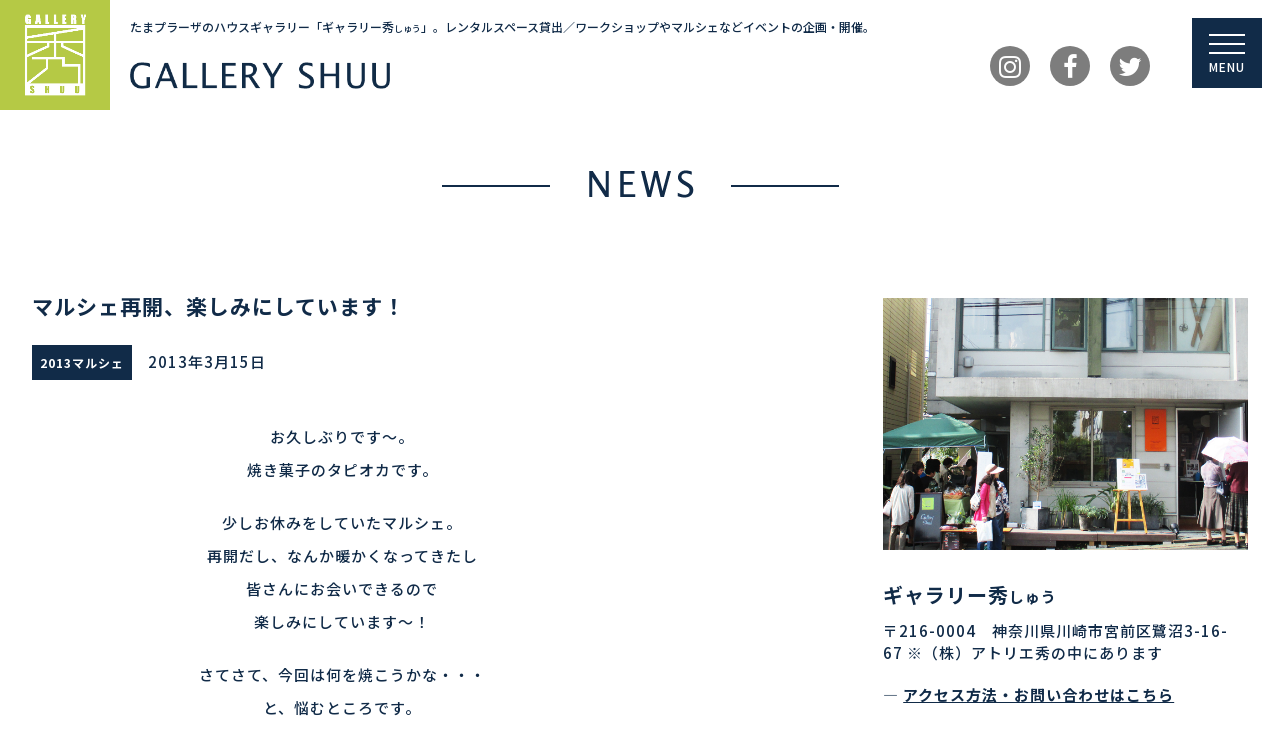

--- FILE ---
content_type: text/html; charset=UTF-8
request_url: https://gallery-shuu.com/3674/
body_size: 12316
content:
	<!DOCTYPE html>
	<!--[if !IE]>
	<html class="no-js non-ie" lang="ja"> <![endif]-->
	<!--[if IE 7 ]>
	<html class="no-js ie7" lang="ja"> <![endif]-->
	<!--[if IE 8 ]>
	<html class="no-js ie8" lang="ja"> <![endif]-->
	<!--[if IE 9 ]>
	<html class="no-js ie9" lang="ja"> <![endif]-->
	<!--[if gt IE 9]><!-->
<html class="no-js" lang="ja"> <!--<![endif]-->
	<head>
		<meta charset="UTF-8"/>
		<meta name="viewport" content="width=device-width, initial-scale=1.0">

		<link rel="profile" href="http://gmpg.org/xfn/11"/>
		<link rel="pingback" href="https://gallery-shuu.com/wp/xmlrpc.php"/>
		<link rel="shortcut icon" type="image/x-icon" href="https://gallery-shuu.com/favicon.ico" />
		<script src="https://use.typekit.net/hno1yuh.js"></script>
		<script>try{Typekit.load({ async: true });}catch(e){}</script>

		<title>マルシェ再開、楽しみにしています！ | ギャラリー秀｜たまプラーザのハウスギャラリー</title>

<!-- All In One SEO Pack 3.7.0[811,866] -->
<script type="application/ld+json" class="aioseop-schema">{"@context":"https://schema.org","@graph":[{"@type":"Organization","@id":"https://gallery-shuu.com/#organization","url":"https://gallery-shuu.com/","name":"ギャラリー秀｜たまプラーザのハウスギャラリー","sameAs":[]},{"@type":"WebSite","@id":"https://gallery-shuu.com/#website","url":"https://gallery-shuu.com/","name":"ギャラリー秀｜たまプラーザのハウスギャラリー","publisher":{"@id":"https://gallery-shuu.com/#organization"},"potentialAction":{"@type":"SearchAction","target":"https://gallery-shuu.com/?s={search_term_string}","query-input":"required name=search_term_string"}},{"@type":"WebPage","@id":"https://gallery-shuu.com/3674/#webpage","url":"https://gallery-shuu.com/3674/","inLanguage":"ja","name":"マルシェ再開、楽しみにしています！","isPartOf":{"@id":"https://gallery-shuu.com/#website"},"breadcrumb":{"@id":"https://gallery-shuu.com/3674/#breadcrumblist"},"datePublished":"2013-03-15T00:25:44+09:00","dateModified":"2013-03-15T00:25:44+09:00"},{"@type":"Article","@id":"https://gallery-shuu.com/3674/#article","isPartOf":{"@id":"https://gallery-shuu.com/3674/#webpage"},"author":{"@id":"https://gallery-shuu.com/author/gallery-shuu/#author"},"headline":"マルシェ再開、楽しみにしています！","datePublished":"2013-03-15T00:25:44+09:00","dateModified":"2013-03-15T00:25:44+09:00","commentCount":0,"mainEntityOfPage":{"@id":"https://gallery-shuu.com/3674/#webpage"},"publisher":{"@id":"https://gallery-shuu.com/#organization"},"articleSection":"2013マルシェ","image":{"@type":"ImageObject","@id":"https://gallery-shuu.com/3674/#primaryimage","url":"/wp/wp-content/uploads/image2/t02200165_0512038412457968840.jpg"}},{"@type":"Person","@id":"https://gallery-shuu.com/author/gallery-shuu/#author","name":"gallery-shuu","sameAs":[],"image":{"@type":"ImageObject","@id":"https://gallery-shuu.com/#personlogo","url":"https://secure.gravatar.com/avatar/5e61a2e2171a4ba548017819877ab3e3?s=96&d=mm&r=g","width":96,"height":96,"caption":"gallery-shuu"}},{"@type":"BreadcrumbList","@id":"https://gallery-shuu.com/3674/#breadcrumblist","itemListElement":[{"@type":"ListItem","position":1,"item":{"@type":"WebPage","@id":"https://gallery-shuu.com/","url":"https://gallery-shuu.com/","name":"ギャラリー秀｜たまプラーザのハウスギャラリー"}},{"@type":"ListItem","position":2,"item":{"@type":"WebPage","@id":"https://gallery-shuu.com/3674/","url":"https://gallery-shuu.com/3674/","name":"マルシェ再開、楽しみにしています！"}}]}]}</script>
<link rel="canonical" href="https://gallery-shuu.com/3674/" />
			<script type="text/javascript" >
				window.ga=window.ga||function(){(ga.q=ga.q||[]).push(arguments)};ga.l=+new Date;
				ga('create', 'UA-160710615-2', 'auto');
				// Plugins
				
				ga('send', 'pageview');
			</script>
			<script async src="https://www.google-analytics.com/analytics.js"></script>
			<!-- All In One SEO Pack -->
<link rel='dns-prefetch' href='//maxcdn.bootstrapcdn.com' />
<link rel='dns-prefetch' href='//s.w.org' />
<link rel="alternate" type="application/rss+xml" title="ギャラリー秀｜たまプラーザのハウスギャラリー &raquo; フィード" href="https://gallery-shuu.com/feed/" />
<link rel="alternate" type="application/rss+xml" title="ギャラリー秀｜たまプラーザのハウスギャラリー &raquo; コメントフィード" href="https://gallery-shuu.com/comments/feed/" />
<link rel="alternate" type="application/rss+xml" title="ギャラリー秀｜たまプラーザのハウスギャラリー &raquo; マルシェ再開、楽しみにしています！ のコメントのフィード" href="https://gallery-shuu.com/3674/feed/" />
		<script type="text/javascript">
			window._wpemojiSettings = {"baseUrl":"https:\/\/s.w.org\/images\/core\/emoji\/13.0.0\/72x72\/","ext":".png","svgUrl":"https:\/\/s.w.org\/images\/core\/emoji\/13.0.0\/svg\/","svgExt":".svg","source":{"concatemoji":"https:\/\/gallery-shuu.com\/wp\/wp-includes\/js\/wp-emoji-release.min.js?ver=5.5.17"}};
			!function(e,a,t){var n,r,o,i=a.createElement("canvas"),p=i.getContext&&i.getContext("2d");function s(e,t){var a=String.fromCharCode;p.clearRect(0,0,i.width,i.height),p.fillText(a.apply(this,e),0,0);e=i.toDataURL();return p.clearRect(0,0,i.width,i.height),p.fillText(a.apply(this,t),0,0),e===i.toDataURL()}function c(e){var t=a.createElement("script");t.src=e,t.defer=t.type="text/javascript",a.getElementsByTagName("head")[0].appendChild(t)}for(o=Array("flag","emoji"),t.supports={everything:!0,everythingExceptFlag:!0},r=0;r<o.length;r++)t.supports[o[r]]=function(e){if(!p||!p.fillText)return!1;switch(p.textBaseline="top",p.font="600 32px Arial",e){case"flag":return s([127987,65039,8205,9895,65039],[127987,65039,8203,9895,65039])?!1:!s([55356,56826,55356,56819],[55356,56826,8203,55356,56819])&&!s([55356,57332,56128,56423,56128,56418,56128,56421,56128,56430,56128,56423,56128,56447],[55356,57332,8203,56128,56423,8203,56128,56418,8203,56128,56421,8203,56128,56430,8203,56128,56423,8203,56128,56447]);case"emoji":return!s([55357,56424,8205,55356,57212],[55357,56424,8203,55356,57212])}return!1}(o[r]),t.supports.everything=t.supports.everything&&t.supports[o[r]],"flag"!==o[r]&&(t.supports.everythingExceptFlag=t.supports.everythingExceptFlag&&t.supports[o[r]]);t.supports.everythingExceptFlag=t.supports.everythingExceptFlag&&!t.supports.flag,t.DOMReady=!1,t.readyCallback=function(){t.DOMReady=!0},t.supports.everything||(n=function(){t.readyCallback()},a.addEventListener?(a.addEventListener("DOMContentLoaded",n,!1),e.addEventListener("load",n,!1)):(e.attachEvent("onload",n),a.attachEvent("onreadystatechange",function(){"complete"===a.readyState&&t.readyCallback()})),(n=t.source||{}).concatemoji?c(n.concatemoji):n.wpemoji&&n.twemoji&&(c(n.twemoji),c(n.wpemoji)))}(window,document,window._wpemojiSettings);
		</script>
		<style type="text/css">
img.wp-smiley,
img.emoji {
	display: inline !important;
	border: none !important;
	box-shadow: none !important;
	height: 1em !important;
	width: 1em !important;
	margin: 0 .07em !important;
	vertical-align: -0.1em !important;
	background: none !important;
	padding: 0 !important;
}
</style>
	<link rel='stylesheet' id='wp-block-library-css'  href='https://gallery-shuu.com/wp/wp-includes/css/dist/block-library/style.min.css?ver=5.5.17' type='text/css' media='all' />
<link rel='stylesheet' id='contact-form-7-css'  href='https://gallery-shuu.com/wp/wp-content/plugins/contact-form-7/includes/css/styles.css?ver=5.2.2' type='text/css' media='all' />
<link rel='stylesheet' id='contact-form-7-confirm-css'  href='https://gallery-shuu.com/wp/wp-content/plugins/contact-form-7-add-confirm/includes/css/styles.css?ver=5.1' type='text/css' media='all' />
<link rel='stylesheet' id='responsive-lightbox-swipebox-css'  href='https://gallery-shuu.com/wp/wp-content/plugins/responsive-lightbox/assets/swipebox/swipebox.min.css?ver=2.2.3' type='text/css' media='all' />
<link rel='stylesheet' id='fontawesome-css'  href='//maxcdn.bootstrapcdn.com/font-awesome/4.7.0/css/font-awesome.min.css?ver=5.5.17' type='text/css' media='all' />
<link rel='stylesheet' id='responsive-style-css'  href='https://gallery-shuu.com/wp/wp-content/themes/responsive/core/css/style.css?ver=3.11' type='text/css' media='all' />
<link rel='stylesheet' id='responsive-media-queries-css'  href='https://gallery-shuu.com/wp/wp-content/themes/responsive/core/css/responsive.css?ver=3.11' type='text/css' media='all' />
<link rel='stylesheet' id='responsive-child-style-css'  href='https://gallery-shuu.com/wp/wp-content/themes/responsive-child/style.css?ver=1.0.0' type='text/css' media='all' />
<link rel='stylesheet' id='fontawesome-style-css'  href='https://gallery-shuu.com/wp/wp-content/themes/responsive/core/css/font-awesome.min.css?ver=4.7.0' type='text/css' media='all' />
<script type='text/javascript' src='https://gallery-shuu.com/wp/wp-includes/js/jquery/jquery.js?ver=1.12.4-wp' id='jquery-core-js'></script>
<script type='text/javascript' src='https://gallery-shuu.com/wp/wp-content/plugins/responsive-lightbox/assets/swipebox/jquery.swipebox.min.js?ver=2.2.3' id='responsive-lightbox-swipebox-js'></script>
<script type='text/javascript' src='https://gallery-shuu.com/wp/wp-content/plugins/responsive-lightbox/assets/infinitescroll/infinite-scroll.pkgd.min.js?ver=5.5.17' id='responsive-lightbox-infinite-scroll-js'></script>
<script type='text/javascript' id='responsive-lightbox-js-extra'>
/* <![CDATA[ */
var rlArgs = {"script":"swipebox","selector":"lightbox","customEvents":"","activeGalleries":"1","animation":"1","hideCloseButtonOnMobile":"0","removeBarsOnMobile":"0","hideBars":"1","hideBarsDelay":"5000","videoMaxWidth":"1080","useSVG":"1","loopAtEnd":"0","woocommerce_gallery":"0","ajaxurl":"https:\/\/gallery-shuu.com\/wp\/wp-admin\/admin-ajax.php","nonce":"a900fa5401"};
/* ]]> */
</script>
<script type='text/javascript' src='https://gallery-shuu.com/wp/wp-content/plugins/responsive-lightbox/js/front.js?ver=2.2.3' id='responsive-lightbox-js'></script>
<script type='text/javascript' src='https://gallery-shuu.com/wp/wp-content/themes/responsive/core/js/responsive-modernizr.min.js?ver=2.6.1' id='modernizr-js'></script>
<link rel="https://api.w.org/" href="https://gallery-shuu.com/wp-json/" /><link rel="alternate" type="application/json" href="https://gallery-shuu.com/wp-json/wp/v2/posts/3674" /><link rel="EditURI" type="application/rsd+xml" title="RSD" href="https://gallery-shuu.com/wp/xmlrpc.php?rsd" />
<link rel="wlwmanifest" type="application/wlwmanifest+xml" href="https://gallery-shuu.com/wp/wp-includes/wlwmanifest.xml" /> 
<link rel='prev' title='Petit Amie　mamieさんの『ミニチュア粘土教室』　開講　' href='https://gallery-shuu.com/4021/' />
<link rel='next' title='『ギャラリー秀マルシェ』はじまる・・・' href='https://gallery-shuu.com/4020/' />
<meta name="generator" content="WordPress 5.5.17" />
<link rel='shortlink' href='https://gallery-shuu.com/?p=3674' />
<link rel="alternate" type="application/json+oembed" href="https://gallery-shuu.com/wp-json/oembed/1.0/embed?url=https%3A%2F%2Fgallery-shuu.com%2F3674%2F" />
<link rel="alternate" type="text/xml+oembed" href="https://gallery-shuu.com/wp-json/oembed/1.0/embed?url=https%3A%2F%2Fgallery-shuu.com%2F3674%2F&#038;format=xml" />
	<script>
		jQuery(document).ready(function(){
		var copyright_text = "";
		var cyberchimps_link = "";
		var siteurl = "https://gallery-shuu.com/wp"; 
		if(copyright_text == "")
		{
			jQuery(".copyright #copyright_link").text(" "+"Default copyright text");
		}
		else{ 
			jQuery(".copyright #copyright_link").text(" "+copyright_text);
		}
		jQuery(".copyright #copyright_link").attr('href',siteurl);
		if(cyberchimps_link == 1)
		{
			jQuery(".powered").css("display","block");
		}
		else{
			jQuery(".powered").css("display","none");
		}
		});
	</script>
<!-- We need this for debugging -->
<!-- Responsive 3.11 -->
<!-- child 1.0.0 -->
		<style type="text/css" id="wp-custom-css">
			1		</style>
			
<script src="//ajax.googleapis.com/ajax/libs/jquery/1.10.2/jquery.min.js"></script>		
<script>
$(function() {
    var offset = $('#globalNavi').offset();
 
    $(window).scroll(function () {
        if ($(window).scrollTop() > offset.top) {
            $('#globalNavi').addClass('fixed');
        } else {
            $('#globalNavi').removeClass('fixed');
        }
    });
});
	
	$('a[href^=#]').click(function() {
		var headerHight = 0; //ヘッダの高さ
		if ( !$(".fixed").is(":visible") ) {// 固定するクラスが見つからない(固定されていない場合は)
			headerHight = $(".gnav-wrap").height();// スクロール後に固定されるナビの高さをヘッダーの高さにする
		}
		var speed = 800; // スクロールの速度ミリ秒
		var href= $(this).attr("href");// アンカーの値取得
		var target = $(href == "#" || href == "" ? 'html' : href);// 移動先を取得
		var position = target.offset().top-headerHight;// 移動先を数値で取得してヘッダーの高さ分ずらす
		$('body,html').animate({scrollTop:position}, speed, 'easeOutExpo');
		return false;
	});
</script>
		
		<link rel="stylesheet" href="https://cdnjs.cloudflare.com/ajax/libs/Swiper/3.4.1/css/swiper.min.css">
		
	</head>

<body class="post-template-default single single-post postid-3674 single-format-standard default-layout">
<div><a id="top" class="anchor"></a></div>
<!-- 現在使用しているテンプレートファイル：single.php -->


	<div id="header" role="banner">
		<div class="container">
									<div class="header-site">
				<p class="header-logo"><a href="https://gallery-shuu.com/"><img src="/wp/wp-content/themes/responsive-child/img/gs_logo.png" width="500" height="500" alt="ギャラリー秀｜たまプラーザのハウスギャラリー"/></a></p>
				<p class="header-description">たまプラーザのハウスギャラリー<span class="dp-pc">「ギャラリー秀<span class="fs">しゅう</span>」。レンタルスペース貸出／ワークショップやマルシェなどイベントの企画・開催。</span></p>
<p class="site-name"><a href="https://gallery-shuu.com/"><img src="/wp/wp-content/themes/responsive-child/img/gs.png" alt="GALLERY SHUU" /></a></p>
			</div><!-- end of #logo -->

			<div class="header-widget">
				
				<div class="header-widget-right">
					<ul class="header-sns">
<li class="icon"> <a href="https://www.instagram.com/galleryshuu/" target="_blank"><i class="fa fa-instagram" aria-hidden="true"></i></a> </li>
<li class="icon"> <a href="https://www.facebook.com/galleryshuu" target="_blank"><i class="fa fa-facebook" aria-hidden="true"></i></a> </li>
<li class="icon"> <a href="https://twitter.com/galleryshuu" target="_blank"><i class="fa fa-twitter" aria-hidden="true"></i></a> </li>
</ul>
				</div>
			
			</div>
		</div>
		
<div class="navi-btn" id="navi-btn">
  <span></span>
  <span></span>
  <span></span>
  <p>MENU</p>
</div>
<div class="navi-menu" id="navi-menu">
	<ul><li><a href="/#top">TOP</a></li><li><a href="/#news">NEWS</a></li><li><a href="/#about">ABOUT</a></li><li><a href="/#artgallery">ART GALLERY</a></li><li><a href="/#event">EVENT</a></li><li><a href="/#marche">MARCHE</a></li><li><a href="/#access">ACCESS</a></li><li><a href="/#contact">CONTACT</a></li>
	</ul>
	<ul class="menu-sns clr">
<li class="icon"> <a href="https://www.instagram.com/galleryshuu/" target="_blank"><i class="fa fa-instagram" aria-hidden="true"></i></a> </li>
<li class="icon"> <a href="https://www.facebook.com/galleryshuu" target="_blank"><i class="fa fa-facebook" aria-hidden="true"></i></a> </li>
<li class="icon"> <a href="https://twitter.com/galleryshuu" target="_blank"><i class="fa fa-twitter" aria-hidden="true"></i></a> </li>
</ul>
</div>		
		
		
		
	</div><!-- end of #header -->


<div class="wrapper clearfix">
	
		
	

<h2 id="news" class="title t-center"><img src="/wp/wp-content/themes/responsive-child/img/tit_news.png" alt="NEWS" /></h2>

<div class="content-page">

<div class="container">
<div class="breadcrumb-list" xmlns:v="http://rdf.data-vocabulary.org/#"><span class="breadcrumb" typeof="v:Breadcrumb"><a rel="v:url" property="v:title" href="https://gallery-shuu.com/">ホーム</a></span> <span class="chevron">&#8250;</span> <span class="breadcrumb" typeof="v:Breadcrumb"><a rel="v:url" property="v:title" href="https://gallery-shuu.com/news/">お知らせ</a></span> <span class="chevron">&#8250;</span> <span class="breadcrumb" typeof="v:Breadcrumb"><a rel="v:url" property="v:title" href="https://gallery-shuu.com/news/marche/">アトリエ秀マルシェ</a></span> <span class="chevron">&#8250;</span> <span class="breadcrumb" typeof="v:Breadcrumb"><a rel="v:url" property="v:title" href="https://gallery-shuu.com/news/marche/2013%e3%83%9e%e3%83%ab%e3%82%b7%e3%82%a7/">2013マルシェ</a></span> <span class="chevron">&#8250;</span> <span class="breadcrumb-current">マルシェ再開、楽しみにしています！</span></div><div id="content" class="grid col-620" role="main">

	
		
						<div id="post-3674" class="post-3674 post type-post status-publish format-standard hentry category-14">
				
				<div class="post-entry">
					<h1 class="single-title">マルシェ再開、楽しみにしています！</h1>
					<div class="single-info">
						<span class="blog-cate"><a href="https://gallery-shuu.com/news/marche/2013%e3%83%9e%e3%83%ab%e3%82%b7%e3%82%a7/">2013マルシェ</a></span>　<span class="blog-date">2013年3月15日</span>　                        
                        
                        
                        
					</div>
					
					<div style="text-align: center;">お久しぶりです～。<br />焼き菓子のタピオカです。</p>
<p>少しお休みをしていたマルシェ。<br />再開だし、なんか暖かくなってきたし<br />皆さんにお会いできるので<br />楽しみにしています～！</p>
<p>さてさて、今回は何を焼こうかな・・・<br />と、悩むところです。</p>
<p>でもやっぱり自分の好きなお菓子を<br />持って行ってしまうワタシ＾m＾</p>
<p>春だし、まずは桜のメレンゲ<br />最近、人気のお菓子です。<br /><img loading="lazy" thum_style="width:220px; height:165px;" thum_src="http://stat.ameba.jp/user_images/20130315/09/gs-marche/90/00/j/t02200165_0512038412457968839.jpg" orig_style="width:512px; height:384px;" orig_src="http://stat.ameba.jp/user_images/20130315/09/gs-marche/90/00/j/o0512038412457968839.jpg" style="width: 200px; height: 150px; padding-top: 10px;" src="/wp/wp-content/uploads/image2/t02200165_0512038412457968839.jpg" id="1363307701860" ratio="1.3333333333333333" height="165" width="220" class="PhotoSwipeImage" data-entry-id="11490748964" data-image-id="12457968839" data-image-order="1"><br />桜の葉っぱのパウダーが<br />入っていますので<br />ほんのり塩味。<br />ほのかな桜の香りも春らしいですよ。<br />ちょっとした手土産にも。</p>
<p><img loading="lazy" thum_style="width:220px; height:165px;" thum_src="http://stat.ameba.jp/user_images/20130315/09/gs-marche/d2/ef/j/t02200165_0512038412457968841.jpg" orig_style="width:512px; height:384px;" orig_src="http://stat.ameba.jp/user_images/20130315/09/gs-marche/d2/ef/j/o0512038412457968841.jpg" style="width: 200px; height: 150px; padding-top: 10px;" src="/wp/wp-content/uploads/image2/t02200165_0512038412457968841.jpg" id="1363307702212" ratio="1.3333333333333333" height="165" width="220" class="PhotoSwipeImage" data-entry-id="11490748964" data-image-id="12457968841" data-image-order="2"><br />それから<br />爽やかな新緑色の<br />抹茶の焼き菓子。<br />フィナンシェ生地に、<br />中にはお豆を入れています。</p>
<p><img loading="lazy" thum_style="width:220px; height:165px;" thum_src="http://stat.ameba.jp/user_images/20130315/09/gs-marche/34/44/j/t02200165_0512038412457968840.jpg" orig_style="width:512px; height:384px;" orig_src="http://stat.ameba.jp/user_images/20130315/09/gs-marche/34/44/j/o0512038412457968840.jpg" style="width: 200px; height: 150px; padding-top: 10px;" src="/wp/wp-content/uploads/image2/t02200165_0512038412457968840.jpg" id="1363308478463" ratio="1.3333333333333333" height="165" width="220" class="PhotoSwipeImage" data-entry-id="11490748964" data-image-id="12457968840" data-image-order="3"><br />そして最近のお気に入り。<br />かわいい渦巻きのクッキーもお持ちしますよ。<br />目がまわりそう～＠＠</p>
<p>そのほか、定番のクッキーや<br />焼き菓子もたくさんそろえて<br />お待ちしていますね。</p>
<p></div>
<p>&#8212;&#8211;</p>

					
				</div><!-- end of .post-entry -->

                    
<div class="share">
<ul>
<!--Facebookボタン-->
<li class="facebook">
<a href="//www.facebook.com/sharer.php?src=bm&u=https%3A%2F%2Fgallery-shuu.com%2F3674%2F&t=%E3%83%9E%E3%83%AB%E3%82%B7%E3%82%A7%E5%86%8D%E9%96%8B%E3%80%81%E6%A5%BD%E3%81%97%E3%81%BF%E3%81%AB%E3%81%97%E3%81%A6%E3%81%84%E3%81%BE%E3%81%99%EF%BC%81｜ギャラリー秀｜たまプラーザのハウスギャラリー" onclick="javascript:window.open(this.href, '', 'menubar=no,toolbar=no,resizable=yes,scrollbars=yes,height=300,width=600');return false;">
<i class="fa fa-facebook"></i><span> facebook</span>
</a>
</li>
<!--ツイートボタン-->
<li class="tweet">
<a href="//twitter.com/intent/tweet?url=https%3A%2F%2Fgallery-shuu.com%2F3674%2F&text=%E3%83%9E%E3%83%AB%E3%82%B7%E3%82%A7%E5%86%8D%E9%96%8B%E3%80%81%E6%A5%BD%E3%81%97%E3%81%BF%E3%81%AB%E3%81%97%E3%81%A6%E3%81%84%E3%81%BE%E3%81%99%EF%BC%81｜ギャラリー秀｜たまプラーザのハウスギャラリー&tw_p=tweetbutton" onclick="javascript:window.open(this.href, '', 'menubar=no,toolbar=no,resizable=yes,scrollbars=yes,height=300,width=600');return false;">
<i class="fa fa-twitter"></i><span> tweet</span>
</a>
</li>
<!--Google+ボタン-->
<li class="googleplus">
<a href="//plus.google.com/share?url=https%3A%2F%2Fgallery-shuu.com%2F3674%2F" onclick="javascript:window.open(this.href, '', 'menubar=no,toolbar=no,resizable=yes,scrollbars=yes,height=600,width=500');return false;">
<i class="fa fa-google-plus"></i><span> Google+</span>
</a>
</li>
<!--はてなボタン-->
<li class="hatena">
<a href="//b.hatena.ne.jp/entry/https%3A%2F%2Fgallery-shuu.com%2F3674%2F" onclick="javascript:window.open(this.href, '', 'menubar=no,toolbar=no,resizable=yes,scrollbars=yes,height=400,width=510');return false;"><i class="fa fa-hatena"></i><span> はてブ</span>
</a>
</li>
</ul>
</div>                    
							</div><!-- end of #post-3674 -->
            
            
            <div class="navigation">
						<div class="previous"></div>
						<div class="next"><a href="https://gallery-shuu.com/3673/" rel="next">ブーケのご予約を承ります♪</a> &#8250;</div>
					</div><!-- end of .navigation -->
                    
                    <div style ="clear: both;"></div>
                    
			
		
</div><!-- end of #content -->


	<div id="widgets" class="grid col-300 fit" role="complementary">
		
		<div id="custom_html-2" class="widget_text widget-wrapper widget_custom_html"><div class="textwidget custom-html-widget"><p class="mb30"><img src="/wp/wp-content/themes/responsive-child/img/galleryshuu2.jpg" alt="ギャラリー秀" /></p>
<h3 class="subheadline">ギャラリー秀<span class="fs">しゅう</span></h3>
<p>〒216-0004　神奈川県川崎市宮前区鷺沼3-16-67
	※（株）アトリエ秀の中にあります</p>
<p>― <a href="/#access" style="text-decoration:underline;">アクセス方法・お問い合わせはこちら</a></p>
<div class="more-btn-col3">
<p><a href="https://www.instagram.com/galleryshuu/" target="_blank" rel="noopener noreferrer"><img src="/wp/wp-content/themes/responsive-child/img/btn_ig.png" alt="instagram" /></a></p>
<p><a href="https://www.facebook.com/galleryshuu" target="_blank" rel="noopener noreferrer"><img src="/wp/wp-content/themes/responsive-child/img/btn_fb.png" alt="facebook" /></a></p>
<p><a href="https://twitter.com/galleryshuu" target="_blank" rel="noopener noreferrer"><img src="/wp/wp-content/themes/responsive-child/img/btn_twi.png" alt="twitter" /></a></p>
</div></div></div>
		<div id="recent-posts-2" class="widget-wrapper widget_recent_entries">
		<div class="widget-title"><h3>最近の投稿</h3></div>
		<ul>
											<li>
					<a href="https://gallery-shuu.com/6805/">冬季休業期間のお知らせ</a>
									</li>
											<li>
					<a href="https://gallery-shuu.com/6786/">11/30(日)『パンチニードルワークショップ』を開催しました！</a>
									</li>
											<li>
					<a href="https://gallery-shuu.com/6766/">11/29(土)『クリスマスのキャンドルアレンジメントWS』を開催しました！</a>
									</li>
											<li>
					<a href="https://gallery-shuu.com/6753/">『クリスマスワークショップ』のお知らせ</a>
									</li>
											<li>
					<a href="https://gallery-shuu.com/6747/">『ギャラリー秀Xmas北欧祭XI』開催のお知らせ</a>
									</li>
					</ul>

		</div><div id="categories-3" class="widget-wrapper widget_categories"><div class="widget-title"><h3>カテゴリー</h3></div>
			<ul>
					<li class="cat-item cat-item-3"><a href="https://gallery-shuu.com/news/">お知らせ</a> (847)
<ul class='children'>
	<li class="cat-item cat-item-21"><a href="https://gallery-shuu.com/news/%e3%82%ae%e3%83%a3%e3%83%a9%e3%83%aa%e3%83%bc%e7%a7%80%e3%81%ae%e3%81%94%e5%88%a9%e7%94%a8%e6%a1%88%e5%86%85/">ギャラリー秀のご利用案内</a> (5)
</li>
	<li class="cat-item cat-item-19"><a href="https://gallery-shuu.com/news/event/">ギャラリー秀</a> (547)
	<ul class='children'>
	<li class="cat-item cat-item-55"><a href="https://gallery-shuu.com/news/event/%e5%ba%83%e5%b3%b6/">広島</a> (5)
</li>
	<li class="cat-item cat-item-4"><a href="https://gallery-shuu.com/news/event/%e3%82%b9%e3%82%b1%e3%82%b8%e3%83%a5%e3%83%bc%e3%83%ab/">スケジュール</a> (118)
</li>
	<li class="cat-item cat-item-5"><a href="https://gallery-shuu.com/news/event/%e3%83%af%e3%83%bc%e3%82%af%e3%82%b7%e3%83%a7%e3%83%83%e3%83%97/">ワークショップ</a> (123)
</li>
	<li class="cat-item cat-item-7"><a href="https://gallery-shuu.com/news/event/2019%ef%bd%98mas%e5%8c%97%e6%ac%a7%e7%a5%ad/">2019ｘ´mas北欧祭</a> (8)
</li>
	<li class="cat-item cat-item-20"><a href="https://gallery-shuu.com/news/event/%e3%83%af%e3%83%bc%e3%82%af%e3%82%b7%e3%83%a7%e3%83%83%e3%83%97-%e3%82%ae%e3%83%a3%e3%83%a9%e3%83%aa%e3%83%bc%e7%a7%80/">ワークショップ</a> (53)
</li>
	<li class="cat-item cat-item-22"><a href="https://gallery-shuu.com/news/event/%e3%82%a4%e3%83%99%e3%83%b3%e3%83%88%e5%86%85%e5%ae%b9%e7%b4%b9%e4%bb%8b/">イベント内容紹介</a> (11)
</li>
	<li class="cat-item cat-item-25"><a href="https://gallery-shuu.com/news/event/%e3%83%ac%e3%83%b3%e3%82%bf%e3%83%ab%e3%82%b9%e3%82%bf%e3%82%b8%e3%82%aa/">レンタルスタジオ</a> (90)
</li>
	<li class="cat-item cat-item-28"><a href="https://gallery-shuu.com/news/event/%e4%bd%9c%e5%93%81%e5%b1%95/">作品展</a> (35)
		<ul class='children'>
	<li class="cat-item cat-item-26"><a href="https://gallery-shuu.com/news/event/%e4%bd%9c%e5%93%81%e5%b1%95/%e8%90%a9%e7%84%bc%e5%b1%95/">萩焼展</a> (4)
</li>
	<li class="cat-item cat-item-31"><a href="https://gallery-shuu.com/news/event/%e4%bd%9c%e5%93%81%e5%b1%95/%e7%a0%a5%e9%83%a8%e7%84%bc%e5%b1%95/">砥部焼展</a> (20)
</li>
	<li class="cat-item cat-item-43"><a href="https://gallery-shuu.com/news/event/%e4%bd%9c%e5%93%81%e5%b1%95/%e5%9c%9f%e4%bb%8f%e5%b1%95%ef%bc%88%e3%81%b5%e3%81%9f%e3%82%8a%e5%b1%95%ef%bc%89/">土仏展（ふたり展）</a> (2)
</li>
	<li class="cat-item cat-item-48"><a href="https://gallery-shuu.com/news/event/%e4%bd%9c%e5%93%81%e5%b1%95/%e3%83%8f%e3%83%b3%e3%83%89%e3%83%a1%e3%82%a4%e3%83%89%e3%82%af%e3%83%a9%e3%83%95%e3%83%88%e5%b1%95/">ハンドメイドクラフト展</a> (5)
</li>
	<li class="cat-item cat-item-49"><a href="https://gallery-shuu.com/news/event/%e4%bd%9c%e5%93%81%e5%b1%95/%e3%82%ab%e3%83%aa%e3%82%b0%e3%83%a9%e3%83%95%e3%82%a3%e3%83%bc%e5%80%8b%e5%b1%95/">カリグラフィー個展</a> (1)
</li>
		</ul>
</li>
	<li class="cat-item cat-item-29"><a href="https://gallery-shuu.com/news/event/%e3%83%a1%e3%83%87%e3%82%a3%e3%82%a2/">メディア</a> (13)
</li>
	<li class="cat-item cat-item-30"><a href="https://gallery-shuu.com/news/event/%e3%82%a4%e3%83%99%e3%83%b3%e3%83%88%e5%b1%a5%e6%ad%b4/">イベント履歴</a> (1)
</li>
	<li class="cat-item cat-item-36"><a href="https://gallery-shuu.com/news/event/%e3%83%9e%e3%83%ab%e3%82%b7%e3%82%a7%e3%81%ae%e3%81%94%e7%b4%b9%e4%bb%8b/">マルシェのご紹介</a> (35)
</li>
	<li class="cat-item cat-item-51"><a href="https://gallery-shuu.com/news/event/%e5%8c%97%e6%ac%a7%e3%82%a4%e3%83%99%e3%83%b3%e3%83%88/">北欧イベント</a> (81)
		<ul class='children'>
	<li class="cat-item cat-item-54"><a href="https://gallery-shuu.com/news/event/%e5%8c%97%e6%ac%a7%e3%82%a4%e3%83%99%e3%83%b3%e3%83%88/2022xmas%e5%8c%97%e6%ac%a7%e7%a5%ad/">2022X’mas北欧祭</a> (13)
</li>
	<li class="cat-item cat-item-56"><a href="https://gallery-shuu.com/news/event/%e5%8c%97%e6%ac%a7%e3%82%a4%e3%83%99%e3%83%b3%e3%83%88/2024xmas%e5%8c%97%e6%ac%a7%e7%a5%ad/">2024X&#039;mas北欧祭</a> (11)
</li>
	<li class="cat-item cat-item-57"><a href="https://gallery-shuu.com/news/event/%e5%8c%97%e6%ac%a7%e3%82%a4%e3%83%99%e3%83%b3%e3%83%88/2025xmas%e5%8c%97%e6%ac%a7%e7%a5%ad/">2025X&#039;mas北欧祭</a> (4)
</li>
	<li class="cat-item cat-item-34"><a href="https://gallery-shuu.com/news/event/%e5%8c%97%e6%ac%a7%e3%82%a4%e3%83%99%e3%83%b3%e3%83%88/2015xmas%e5%8c%97%e6%ac%a7%e7%a5%ad/">2015X´mas北欧祭</a> (12)
</li>
	<li class="cat-item cat-item-39"><a href="https://gallery-shuu.com/news/event/%e5%8c%97%e6%ac%a7%e3%82%a4%e3%83%99%e3%83%b3%e3%83%88/2013xmas%e5%8c%97%e6%ac%a7%e7%a5%ad/">2013X´mas北欧祭</a> (17)
</li>
	<li class="cat-item cat-item-41"><a href="https://gallery-shuu.com/news/event/%e5%8c%97%e6%ac%a7%e3%82%a4%e3%83%99%e3%83%b3%e3%83%88/2012%ef%bd%98mas%e5%8c%97%e6%ac%a7%e7%a5%ad/">2012Ｘ´mas北欧祭</a> (9)
</li>
	<li class="cat-item cat-item-44"><a href="https://gallery-shuu.com/news/event/%e5%8c%97%e6%ac%a7%e3%82%a4%e3%83%99%e3%83%b3%e3%83%88/2011xmas%e5%8c%97%e6%ac%a7%e7%a5%ad/">2011Xmas北欧祭</a> (9)
</li>
	<li class="cat-item cat-item-45"><a href="https://gallery-shuu.com/news/event/%e5%8c%97%e6%ac%a7%e3%82%a4%e3%83%99%e3%83%b3%e3%83%88/2010xmas%e5%8c%97%e6%ac%a7%e7%a5%ad/">2010X´mas北欧祭</a> (3)
</li>
	<li class="cat-item cat-item-50"><a href="https://gallery-shuu.com/news/event/%e5%8c%97%e6%ac%a7%e3%82%a4%e3%83%99%e3%83%b3%e3%83%88/2009xmas%e5%8c%97%e6%ac%a7%e7%a5%ad/">2009X´mas北欧祭</a> (3)
</li>
		</ul>
</li>
	<li class="cat-item cat-item-52"><a href="https://gallery-shuu.com/news/event/%e3%82%bb%e3%83%9f%e3%83%8a%e3%83%bc/">セミナー</a> (20)
		<ul class='children'>
	<li class="cat-item cat-item-32"><a href="https://gallery-shuu.com/news/event/%e3%82%bb%e3%83%9f%e3%83%8a%e3%83%bc/%e3%83%af%e3%82%a4%e3%83%b3%e3%82%bb%e3%83%9f%e3%83%8a%e3%83%bc/">ワインセミナー</a> (5)
</li>
	<li class="cat-item cat-item-37"><a href="https://gallery-shuu.com/news/event/%e3%82%bb%e3%83%9f%e3%83%8a%e3%83%bc/%e3%83%89%e3%83%83%e3%82%b0%e3%82%bb%e3%83%9f%e3%83%8a%e3%83%bc/">ドッグセミナー</a> (3)
</li>
	<li class="cat-item cat-item-38"><a href="https://gallery-shuu.com/news/event/%e3%82%bb%e3%83%9f%e3%83%8a%e3%83%bc/%e7%b7%91%e3%81%ae%e3%81%82%e3%82%8b%e6%9a%ae%e3%82%89%e3%81%97%e3%82%bb%e3%83%9f%e3%83%8a%e3%83%bc/">緑のある暮らしセミナー</a> (2)
</li>
	<li class="cat-item cat-item-40"><a href="https://gallery-shuu.com/news/event/%e3%82%bb%e3%83%9f%e3%83%8a%e3%83%bc/%e5%86%99%e7%9c%9f%e3%82%bb%e3%83%9f%e3%83%8a%e3%83%bc/">写真セミナー</a> (4)
</li>
	<li class="cat-item cat-item-42"><a href="https://gallery-shuu.com/news/event/%e3%82%bb%e3%83%9f%e3%83%8a%e3%83%bc/yoga-%e3%83%af%e3%83%bc%e3%82%af%e3%82%b7%e3%83%a7%e3%83%83%e3%83%97/">yoga ワークショップ</a> (6)
</li>
		</ul>
</li>
	<li class="cat-item cat-item-53"><a href="https://gallery-shuu.com/news/event/%e4%b8%96%e7%95%8c%e3%81%ae%e6%9a%ae%e3%82%89%e3%81%97%e3%81%ae%e7%b4%b9%e4%bb%8b%e4%bc%81%e7%94%bb/">世界の暮らしの紹介企画</a> (42)
		<ul class='children'>
	<li class="cat-item cat-item-24"><a href="https://gallery-shuu.com/news/event/%e4%b8%96%e7%95%8c%e3%81%ae%e6%9a%ae%e3%82%89%e3%81%97%e3%81%ae%e7%b4%b9%e4%bb%8b%e4%bc%81%e7%94%bb/%e3%83%8f%e3%83%af%e3%82%a4%e7%a5%ad2018%e3%80%80/">ハワイ祭2018　</a> (8)
</li>
	<li class="cat-item cat-item-27"><a href="https://gallery-shuu.com/news/event/%e4%b8%96%e7%95%8c%e3%81%ae%e6%9a%ae%e3%82%89%e3%81%97%e3%81%ae%e7%b4%b9%e4%bb%8b%e4%bc%81%e7%94%bb/%e3%82%a4%e3%82%bf%e3%83%aa%e3%82%a2%e3%83%bb%e3%82%b9%e3%83%9a%e3%82%a4%e3%83%b3%e7%a5%ad2017/">イタリア・スペイン祭2017</a> (10)
</li>
	<li class="cat-item cat-item-33"><a href="https://gallery-shuu.com/news/event/%e4%b8%96%e7%95%8c%e3%81%ae%e6%9a%ae%e3%82%89%e3%81%97%e3%81%ae%e7%b4%b9%e4%bb%8b%e4%bc%81%e7%94%bb/%e5%8c%97%e6%ac%a7%e6%97%85%e8%a1%8c/">北欧旅行</a> (4)
</li>
	<li class="cat-item cat-item-35"><a href="https://gallery-shuu.com/news/event/%e4%b8%96%e7%95%8c%e3%81%ae%e6%9a%ae%e3%82%89%e3%81%97%e3%81%ae%e7%b4%b9%e4%bb%8b%e4%bc%81%e7%94%bb/%e3%83%95%e3%83%a9%e3%83%b3%e3%82%b9%e7%a5%ad2015/">フランス祭2015</a> (12)
</li>
	<li class="cat-item cat-item-46"><a href="https://gallery-shuu.com/news/event/%e4%b8%96%e7%95%8c%e3%81%ae%e6%9a%ae%e3%82%89%e3%81%97%e3%81%ae%e7%b4%b9%e4%bb%8b%e4%bc%81%e7%94%bb/%e9%9f%93%e5%9b%bd%e7%a5%ad/">韓国祭</a> (5)
</li>
	<li class="cat-item cat-item-47"><a href="https://gallery-shuu.com/news/event/%e4%b8%96%e7%95%8c%e3%81%ae%e6%9a%ae%e3%82%89%e3%81%97%e3%81%ae%e7%b4%b9%e4%bb%8b%e4%bc%81%e7%94%bb/%e3%83%89%e3%82%a4%e3%83%84%e7%a5%ad/">ドイツ祭</a> (3)
</li>
		</ul>
</li>
	</ul>
</li>
	<li class="cat-item cat-item-18"><a href="https://gallery-shuu.com/news/marche/">アトリエ秀マルシェ</a> (288)
	<ul class='children'>
	<li class="cat-item cat-item-8"><a href="https://gallery-shuu.com/news/marche/%e3%83%9e%e3%83%ab%e3%82%b7%e3%82%a7%e9%96%8b%e5%82%ac%e3%81%ae%e3%81%94%e6%a1%88%e5%86%85/">マルシェ開催のご案内</a> (49)
		<ul class='children'>
	<li class="cat-item cat-item-9"><a href="https://gallery-shuu.com/news/marche/%e3%83%9e%e3%83%ab%e3%82%b7%e3%82%a7%e9%96%8b%e5%82%ac%e3%81%ae%e3%81%94%e6%a1%88%e5%86%85/%e5%87%ba%e5%ba%97%e8%80%85%e3%81%94%e7%b4%b9%e4%bb%8b/">出店者ご紹介</a> (4)
</li>
		</ul>
</li>
	<li class="cat-item cat-item-10"><a href="https://gallery-shuu.com/news/marche/%e5%87%ba%e5%ba%97%e8%80%85%e5%8b%9f%e9%9b%86/">出店者募集</a> (2)
</li>
	<li class="cat-item cat-item-11"><a href="https://gallery-shuu.com/news/marche/%e3%82%a4%e3%83%99%e3%83%b3%e3%83%88/">イベント</a> (5)
</li>
	<li class="cat-item cat-item-13"><a href="https://gallery-shuu.com/news/marche/2014%e3%83%9e%e3%83%ab%e3%82%b7%e3%82%a7/">2014マルシェ</a> (16)
</li>
	<li class="cat-item cat-item-14"><a href="https://gallery-shuu.com/news/marche/2013%e3%83%9e%e3%83%ab%e3%82%b7%e3%82%a7/">2013マルシェ</a> (74)
</li>
	<li class="cat-item cat-item-15"><a href="https://gallery-shuu.com/news/marche/2012%e3%83%9e%e3%83%ab%e3%82%b7%e3%82%a7/">2012マルシェ</a> (78)
</li>
	<li class="cat-item cat-item-16"><a href="https://gallery-shuu.com/news/marche/%e3%83%9e%e3%83%ab%e3%82%b7%e3%82%a7%e3%81%ab%e3%81%a4%e3%81%84%e3%81%a6/">マルシェについて</a> (4)
		<ul class='children'>
	<li class="cat-item cat-item-12"><a href="https://gallery-shuu.com/news/marche/%e3%83%9e%e3%83%ab%e3%82%b7%e3%82%a7%e3%81%ab%e3%81%a4%e3%81%84%e3%81%a6/%e3%81%82%e3%82%86%e3%81%bf%e3%81%95%e3%82%93%e3%81%ae%e3%82%b3%e3%83%a9%e3%83%a0/">あゆみさんのコラム</a> (3)
</li>
		</ul>
</li>
	<li class="cat-item cat-item-17"><a href="https://gallery-shuu.com/news/marche/2011-%e3%83%9e%e3%83%ab%e3%82%b7%e3%82%a7/">2011 マルシェ</a> (60)
</li>
	</ul>
</li>
</ul>
</li>
			</ul>

			</div><div id="archives-3" class="widget-wrapper widget_archive"><div class="widget-title"><h3>アーカイブ</h3></div>		<label class="screen-reader-text" for="archives-dropdown-3">アーカイブ</label>
		<select id="archives-dropdown-3" name="archive-dropdown">
			
			<option value="">月を選択</option>
				<option value='https://gallery-shuu.com/date/2025/12/'> 2025年12月 &nbsp;(3)</option>
	<option value='https://gallery-shuu.com/date/2025/10/'> 2025年10月 &nbsp;(3)</option>
	<option value='https://gallery-shuu.com/date/2025/09/'> 2025年9月 &nbsp;(1)</option>
	<option value='https://gallery-shuu.com/date/2025/08/'> 2025年8月 &nbsp;(2)</option>
	<option value='https://gallery-shuu.com/date/2025/07/'> 2025年7月 &nbsp;(2)</option>
	<option value='https://gallery-shuu.com/date/2025/06/'> 2025年6月 &nbsp;(4)</option>
	<option value='https://gallery-shuu.com/date/2025/05/'> 2025年5月 &nbsp;(2)</option>
	<option value='https://gallery-shuu.com/date/2025/04/'> 2025年4月 &nbsp;(1)</option>
	<option value='https://gallery-shuu.com/date/2025/03/'> 2025年3月 &nbsp;(3)</option>
	<option value='https://gallery-shuu.com/date/2025/02/'> 2025年2月 &nbsp;(4)</option>
	<option value='https://gallery-shuu.com/date/2025/01/'> 2025年1月 &nbsp;(1)</option>
	<option value='https://gallery-shuu.com/date/2024/12/'> 2024年12月 &nbsp;(6)</option>
	<option value='https://gallery-shuu.com/date/2024/11/'> 2024年11月 &nbsp;(2)</option>
	<option value='https://gallery-shuu.com/date/2024/10/'> 2024年10月 &nbsp;(8)</option>
	<option value='https://gallery-shuu.com/date/2024/09/'> 2024年9月 &nbsp;(2)</option>
	<option value='https://gallery-shuu.com/date/2024/08/'> 2024年8月 &nbsp;(3)</option>
	<option value='https://gallery-shuu.com/date/2024/07/'> 2024年7月 &nbsp;(4)</option>
	<option value='https://gallery-shuu.com/date/2024/06/'> 2024年6月 &nbsp;(8)</option>
	<option value='https://gallery-shuu.com/date/2024/05/'> 2024年5月 &nbsp;(4)</option>
	<option value='https://gallery-shuu.com/date/2024/04/'> 2024年4月 &nbsp;(5)</option>
	<option value='https://gallery-shuu.com/date/2024/03/'> 2024年3月 &nbsp;(3)</option>
	<option value='https://gallery-shuu.com/date/2024/02/'> 2024年2月 &nbsp;(2)</option>
	<option value='https://gallery-shuu.com/date/2024/01/'> 2024年1月 &nbsp;(4)</option>
	<option value='https://gallery-shuu.com/date/2023/12/'> 2023年12月 &nbsp;(9)</option>
	<option value='https://gallery-shuu.com/date/2023/11/'> 2023年11月 &nbsp;(5)</option>
	<option value='https://gallery-shuu.com/date/2023/10/'> 2023年10月 &nbsp;(3)</option>
	<option value='https://gallery-shuu.com/date/2023/09/'> 2023年9月 &nbsp;(2)</option>
	<option value='https://gallery-shuu.com/date/2023/08/'> 2023年8月 &nbsp;(2)</option>
	<option value='https://gallery-shuu.com/date/2023/07/'> 2023年7月 &nbsp;(2)</option>
	<option value='https://gallery-shuu.com/date/2023/06/'> 2023年6月 &nbsp;(5)</option>
	<option value='https://gallery-shuu.com/date/2023/05/'> 2023年5月 &nbsp;(3)</option>
	<option value='https://gallery-shuu.com/date/2023/04/'> 2023年4月 &nbsp;(4)</option>
	<option value='https://gallery-shuu.com/date/2023/03/'> 2023年3月 &nbsp;(5)</option>
	<option value='https://gallery-shuu.com/date/2023/02/'> 2023年2月 &nbsp;(6)</option>
	<option value='https://gallery-shuu.com/date/2023/01/'> 2023年1月 &nbsp;(4)</option>
	<option value='https://gallery-shuu.com/date/2022/12/'> 2022年12月 &nbsp;(4)</option>
	<option value='https://gallery-shuu.com/date/2022/11/'> 2022年11月 &nbsp;(9)</option>
	<option value='https://gallery-shuu.com/date/2022/10/'> 2022年10月 &nbsp;(6)</option>
	<option value='https://gallery-shuu.com/date/2022/09/'> 2022年9月 &nbsp;(1)</option>
	<option value='https://gallery-shuu.com/date/2022/08/'> 2022年8月 &nbsp;(4)</option>
	<option value='https://gallery-shuu.com/date/2022/07/'> 2022年7月 &nbsp;(2)</option>
	<option value='https://gallery-shuu.com/date/2022/06/'> 2022年6月 &nbsp;(3)</option>
	<option value='https://gallery-shuu.com/date/2022/05/'> 2022年5月 &nbsp;(4)</option>
	<option value='https://gallery-shuu.com/date/2022/04/'> 2022年4月 &nbsp;(2)</option>
	<option value='https://gallery-shuu.com/date/2022/03/'> 2022年3月 &nbsp;(3)</option>
	<option value='https://gallery-shuu.com/date/2022/02/'> 2022年2月 &nbsp;(1)</option>
	<option value='https://gallery-shuu.com/date/2022/01/'> 2022年1月 &nbsp;(2)</option>
	<option value='https://gallery-shuu.com/date/2021/12/'> 2021年12月 &nbsp;(2)</option>
	<option value='https://gallery-shuu.com/date/2021/11/'> 2021年11月 &nbsp;(1)</option>
	<option value='https://gallery-shuu.com/date/2021/10/'> 2021年10月 &nbsp;(5)</option>
	<option value='https://gallery-shuu.com/date/2021/07/'> 2021年7月 &nbsp;(1)</option>
	<option value='https://gallery-shuu.com/date/2021/06/'> 2021年6月 &nbsp;(1)</option>
	<option value='https://gallery-shuu.com/date/2021/05/'> 2021年5月 &nbsp;(1)</option>
	<option value='https://gallery-shuu.com/date/2021/04/'> 2021年4月 &nbsp;(5)</option>
	<option value='https://gallery-shuu.com/date/2021/03/'> 2021年3月 &nbsp;(3)</option>
	<option value='https://gallery-shuu.com/date/2021/02/'> 2021年2月 &nbsp;(5)</option>
	<option value='https://gallery-shuu.com/date/2021/01/'> 2021年1月 &nbsp;(2)</option>
	<option value='https://gallery-shuu.com/date/2020/12/'> 2020年12月 &nbsp;(3)</option>
	<option value='https://gallery-shuu.com/date/2020/11/'> 2020年11月 &nbsp;(3)</option>
	<option value='https://gallery-shuu.com/date/2020/10/'> 2020年10月 &nbsp;(4)</option>
	<option value='https://gallery-shuu.com/date/2020/09/'> 2020年9月 &nbsp;(6)</option>
	<option value='https://gallery-shuu.com/date/2020/08/'> 2020年8月 &nbsp;(2)</option>
	<option value='https://gallery-shuu.com/date/2020/07/'> 2020年7月 &nbsp;(2)</option>
	<option value='https://gallery-shuu.com/date/2020/06/'> 2020年6月 &nbsp;(1)</option>
	<option value='https://gallery-shuu.com/date/2020/05/'> 2020年5月 &nbsp;(1)</option>
	<option value='https://gallery-shuu.com/date/2020/04/'> 2020年4月 &nbsp;(1)</option>
	<option value='https://gallery-shuu.com/date/2020/03/'> 2020年3月 &nbsp;(3)</option>
	<option value='https://gallery-shuu.com/date/2019/12/'> 2019年12月 &nbsp;(1)</option>
	<option value='https://gallery-shuu.com/date/2019/11/'> 2019年11月 &nbsp;(6)</option>
	<option value='https://gallery-shuu.com/date/2019/10/'> 2019年10月 &nbsp;(5)</option>
	<option value='https://gallery-shuu.com/date/2019/09/'> 2019年9月 &nbsp;(2)</option>
	<option value='https://gallery-shuu.com/date/2019/08/'> 2019年8月 &nbsp;(1)</option>
	<option value='https://gallery-shuu.com/date/2019/07/'> 2019年7月 &nbsp;(1)</option>
	<option value='https://gallery-shuu.com/date/2019/06/'> 2019年6月 &nbsp;(2)</option>
	<option value='https://gallery-shuu.com/date/2019/05/'> 2019年5月 &nbsp;(2)</option>
	<option value='https://gallery-shuu.com/date/2019/03/'> 2019年3月 &nbsp;(1)</option>
	<option value='https://gallery-shuu.com/date/2019/01/'> 2019年1月 &nbsp;(1)</option>
	<option value='https://gallery-shuu.com/date/2018/12/'> 2018年12月 &nbsp;(1)</option>
	<option value='https://gallery-shuu.com/date/2018/11/'> 2018年11月 &nbsp;(2)</option>
	<option value='https://gallery-shuu.com/date/2018/10/'> 2018年10月 &nbsp;(2)</option>
	<option value='https://gallery-shuu.com/date/2018/09/'> 2018年9月 &nbsp;(1)</option>
	<option value='https://gallery-shuu.com/date/2018/08/'> 2018年8月 &nbsp;(5)</option>
	<option value='https://gallery-shuu.com/date/2018/07/'> 2018年7月 &nbsp;(8)</option>
	<option value='https://gallery-shuu.com/date/2018/06/'> 2018年6月 &nbsp;(5)</option>
	<option value='https://gallery-shuu.com/date/2018/05/'> 2018年5月 &nbsp;(4)</option>
	<option value='https://gallery-shuu.com/date/2018/04/'> 2018年4月 &nbsp;(1)</option>
	<option value='https://gallery-shuu.com/date/2018/03/'> 2018年3月 &nbsp;(2)</option>
	<option value='https://gallery-shuu.com/date/2018/01/'> 2018年1月 &nbsp;(1)</option>
	<option value='https://gallery-shuu.com/date/2017/12/'> 2017年12月 &nbsp;(1)</option>
	<option value='https://gallery-shuu.com/date/2017/11/'> 2017年11月 &nbsp;(1)</option>
	<option value='https://gallery-shuu.com/date/2017/10/'> 2017年10月 &nbsp;(2)</option>
	<option value='https://gallery-shuu.com/date/2017/09/'> 2017年9月 &nbsp;(3)</option>
	<option value='https://gallery-shuu.com/date/2017/07/'> 2017年7月 &nbsp;(10)</option>
	<option value='https://gallery-shuu.com/date/2017/06/'> 2017年6月 &nbsp;(6)</option>
	<option value='https://gallery-shuu.com/date/2017/05/'> 2017年5月 &nbsp;(6)</option>
	<option value='https://gallery-shuu.com/date/2017/04/'> 2017年4月 &nbsp;(4)</option>
	<option value='https://gallery-shuu.com/date/2017/03/'> 2017年3月 &nbsp;(2)</option>
	<option value='https://gallery-shuu.com/date/2017/02/'> 2017年2月 &nbsp;(2)</option>
	<option value='https://gallery-shuu.com/date/2017/01/'> 2017年1月 &nbsp;(3)</option>
	<option value='https://gallery-shuu.com/date/2016/12/'> 2016年12月 &nbsp;(1)</option>
	<option value='https://gallery-shuu.com/date/2016/11/'> 2016年11月 &nbsp;(3)</option>
	<option value='https://gallery-shuu.com/date/2016/10/'> 2016年10月 &nbsp;(1)</option>
	<option value='https://gallery-shuu.com/date/2016/09/'> 2016年9月 &nbsp;(5)</option>
	<option value='https://gallery-shuu.com/date/2016/07/'> 2016年7月 &nbsp;(4)</option>
	<option value='https://gallery-shuu.com/date/2016/06/'> 2016年6月 &nbsp;(6)</option>
	<option value='https://gallery-shuu.com/date/2016/05/'> 2016年5月 &nbsp;(3)</option>
	<option value='https://gallery-shuu.com/date/2016/04/'> 2016年4月 &nbsp;(7)</option>
	<option value='https://gallery-shuu.com/date/2016/03/'> 2016年3月 &nbsp;(2)</option>
	<option value='https://gallery-shuu.com/date/2016/02/'> 2016年2月 &nbsp;(1)</option>
	<option value='https://gallery-shuu.com/date/2016/01/'> 2016年1月 &nbsp;(1)</option>
	<option value='https://gallery-shuu.com/date/2015/12/'> 2015年12月 &nbsp;(1)</option>
	<option value='https://gallery-shuu.com/date/2015/11/'> 2015年11月 &nbsp;(12)</option>
	<option value='https://gallery-shuu.com/date/2015/10/'> 2015年10月 &nbsp;(5)</option>
	<option value='https://gallery-shuu.com/date/2015/09/'> 2015年9月 &nbsp;(3)</option>
	<option value='https://gallery-shuu.com/date/2015/08/'> 2015年8月 &nbsp;(2)</option>
	<option value='https://gallery-shuu.com/date/2015/07/'> 2015年7月 &nbsp;(6)</option>
	<option value='https://gallery-shuu.com/date/2015/06/'> 2015年6月 &nbsp;(10)</option>
	<option value='https://gallery-shuu.com/date/2015/05/'> 2015年5月 &nbsp;(7)</option>
	<option value='https://gallery-shuu.com/date/2015/04/'> 2015年4月 &nbsp;(5)</option>
	<option value='https://gallery-shuu.com/date/2015/03/'> 2015年3月 &nbsp;(3)</option>
	<option value='https://gallery-shuu.com/date/2015/02/'> 2015年2月 &nbsp;(2)</option>
	<option value='https://gallery-shuu.com/date/2015/01/'> 2015年1月 &nbsp;(1)</option>
	<option value='https://gallery-shuu.com/date/2014/11/'> 2014年11月 &nbsp;(1)</option>
	<option value='https://gallery-shuu.com/date/2014/10/'> 2014年10月 &nbsp;(2)</option>
	<option value='https://gallery-shuu.com/date/2014/09/'> 2014年9月 &nbsp;(4)</option>
	<option value='https://gallery-shuu.com/date/2014/08/'> 2014年8月 &nbsp;(7)</option>
	<option value='https://gallery-shuu.com/date/2014/07/'> 2014年7月 &nbsp;(5)</option>
	<option value='https://gallery-shuu.com/date/2014/06/'> 2014年6月 &nbsp;(6)</option>
	<option value='https://gallery-shuu.com/date/2014/05/'> 2014年5月 &nbsp;(11)</option>
	<option value='https://gallery-shuu.com/date/2014/04/'> 2014年4月 &nbsp;(8)</option>
	<option value='https://gallery-shuu.com/date/2014/03/'> 2014年3月 &nbsp;(2)</option>
	<option value='https://gallery-shuu.com/date/2014/02/'> 2014年2月 &nbsp;(1)</option>
	<option value='https://gallery-shuu.com/date/2014/01/'> 2014年1月 &nbsp;(3)</option>
	<option value='https://gallery-shuu.com/date/2013/12/'> 2013年12月 &nbsp;(1)</option>
	<option value='https://gallery-shuu.com/date/2013/11/'> 2013年11月 &nbsp;(22)</option>
	<option value='https://gallery-shuu.com/date/2013/10/'> 2013年10月 &nbsp;(9)</option>
	<option value='https://gallery-shuu.com/date/2013/09/'> 2013年9月 &nbsp;(21)</option>
	<option value='https://gallery-shuu.com/date/2013/08/'> 2013年8月 &nbsp;(10)</option>
	<option value='https://gallery-shuu.com/date/2013/07/'> 2013年7月 &nbsp;(15)</option>
	<option value='https://gallery-shuu.com/date/2013/06/'> 2013年6月 &nbsp;(10)</option>
	<option value='https://gallery-shuu.com/date/2013/05/'> 2013年5月 &nbsp;(14)</option>
	<option value='https://gallery-shuu.com/date/2013/04/'> 2013年4月 &nbsp;(15)</option>
	<option value='https://gallery-shuu.com/date/2013/03/'> 2013年3月 &nbsp;(9)</option>
	<option value='https://gallery-shuu.com/date/2013/01/'> 2013年1月 &nbsp;(1)</option>
	<option value='https://gallery-shuu.com/date/2012/12/'> 2012年12月 &nbsp;(3)</option>
	<option value='https://gallery-shuu.com/date/2012/11/'> 2012年11月 &nbsp;(15)</option>
	<option value='https://gallery-shuu.com/date/2012/10/'> 2012年10月 &nbsp;(13)</option>
	<option value='https://gallery-shuu.com/date/2012/09/'> 2012年9月 &nbsp;(17)</option>
	<option value='https://gallery-shuu.com/date/2012/08/'> 2012年8月 &nbsp;(10)</option>
	<option value='https://gallery-shuu.com/date/2012/07/'> 2012年7月 &nbsp;(14)</option>
	<option value='https://gallery-shuu.com/date/2012/06/'> 2012年6月 &nbsp;(10)</option>
	<option value='https://gallery-shuu.com/date/2012/05/'> 2012年5月 &nbsp;(10)</option>
	<option value='https://gallery-shuu.com/date/2012/04/'> 2012年4月 &nbsp;(19)</option>
	<option value='https://gallery-shuu.com/date/2012/03/'> 2012年3月 &nbsp;(5)</option>
	<option value='https://gallery-shuu.com/date/2012/02/'> 2012年2月 &nbsp;(6)</option>
	<option value='https://gallery-shuu.com/date/2012/01/'> 2012年1月 &nbsp;(3)</option>
	<option value='https://gallery-shuu.com/date/2011/12/'> 2011年12月 &nbsp;(12)</option>
	<option value='https://gallery-shuu.com/date/2011/11/'> 2011年11月 &nbsp;(16)</option>
	<option value='https://gallery-shuu.com/date/2011/10/'> 2011年10月 &nbsp;(21)</option>
	<option value='https://gallery-shuu.com/date/2011/09/'> 2011年9月 &nbsp;(27)</option>
	<option value='https://gallery-shuu.com/date/2011/08/'> 2011年8月 &nbsp;(4)</option>
	<option value='https://gallery-shuu.com/date/2011/07/'> 2011年7月 &nbsp;(3)</option>
	<option value='https://gallery-shuu.com/date/2011/06/'> 2011年6月 &nbsp;(1)</option>
	<option value='https://gallery-shuu.com/date/2011/05/'> 2011年5月 &nbsp;(5)</option>
	<option value='https://gallery-shuu.com/date/2011/04/'> 2011年4月 &nbsp;(2)</option>
	<option value='https://gallery-shuu.com/date/2011/03/'> 2011年3月 &nbsp;(3)</option>
	<option value='https://gallery-shuu.com/date/2011/02/'> 2011年2月 &nbsp;(2)</option>
	<option value='https://gallery-shuu.com/date/2011/01/'> 2011年1月 &nbsp;(2)</option>
	<option value='https://gallery-shuu.com/date/2010/12/'> 2010年12月 &nbsp;(3)</option>
	<option value='https://gallery-shuu.com/date/2010/11/'> 2010年11月 &nbsp;(5)</option>
	<option value='https://gallery-shuu.com/date/2010/10/'> 2010年10月 &nbsp;(8)</option>
	<option value='https://gallery-shuu.com/date/2010/09/'> 2010年9月 &nbsp;(4)</option>
	<option value='https://gallery-shuu.com/date/2010/08/'> 2010年8月 &nbsp;(2)</option>
	<option value='https://gallery-shuu.com/date/2010/07/'> 2010年7月 &nbsp;(1)</option>
	<option value='https://gallery-shuu.com/date/2010/06/'> 2010年6月 &nbsp;(8)</option>
	<option value='https://gallery-shuu.com/date/2010/05/'> 2010年5月 &nbsp;(3)</option>
	<option value='https://gallery-shuu.com/date/2010/04/'> 2010年4月 &nbsp;(1)</option>
	<option value='https://gallery-shuu.com/date/2010/01/'> 2010年1月 &nbsp;(1)</option>
	<option value='https://gallery-shuu.com/date/2009/12/'> 2009年12月 &nbsp;(3)</option>
	<option value='https://gallery-shuu.com/date/2009/11/'> 2009年11月 &nbsp;(3)</option>

		</select>

<script type="text/javascript">
/* <![CDATA[ */
(function() {
	var dropdown = document.getElementById( "archives-dropdown-3" );
	function onSelectChange() {
		if ( dropdown.options[ dropdown.selectedIndex ].value !== '' ) {
			document.location.href = this.options[ this.selectedIndex ].value;
		}
	}
	dropdown.onchange = onSelectChange;
})();
/* ]]> */
</script>
			</div><div id="search-2" class="widget-wrapper widget_search"><div class="widget-title"><h3>キーワード検索</h3></div><form method="get" id="searchform" action="https://gallery-shuu.com/">
	<label class="screen-reader-text" for="s">検索:</label>
	<input type="text" class="field" name="s" id="s" placeholder="検索&hellip;" />
	<input type="submit" class="submit" name="submit" id="searchsubmit" value="Go" />
</form>
</div>
			</div><!-- end of #widgets -->
</div>
</div>
</div><!-- end of .wrapper -->


<div class="footer clearfix" role="contentinfo">
	
	<div id="footer-wrapper">	
		
		<div class="footer-copyright">
			<p>&copy; 2026 GALLERY SHUU. <br class="br-sp">All Right reserved.</p>
		</div><!-- end of .copyright -->

	</div><!-- end #footer-wrapper -->

	</div><!-- end #footer -->

<script type="text/javascript">
function adjust_frame_css(F){
  if(document.getElementById(F)) {
    var myF = document.getElementById(F);
    var myC = myF.contentWindow.document.documentElement;
    var myH = 100;
    if(document.all) {
      myH  = myC.scrollHeight;
    } else {
      myH = myC.offsetHeight;
    }
    myF.style.height = myH+"px";
  }
}
</script>

<script type='text/javascript' id='contact-form-7-js-extra'>
/* <![CDATA[ */
var wpcf7 = {"apiSettings":{"root":"https:\/\/gallery-shuu.com\/wp-json\/contact-form-7\/v1","namespace":"contact-form-7\/v1"}};
/* ]]> */
</script>
<script type='text/javascript' src='https://gallery-shuu.com/wp/wp-content/plugins/contact-form-7/includes/js/scripts.js?ver=5.2.2' id='contact-form-7-js'></script>
<script type='text/javascript' src='https://gallery-shuu.com/wp/wp-includes/js/jquery/jquery.form.min.js?ver=4.2.1' id='jquery-form-js'></script>
<script type='text/javascript' src='https://gallery-shuu.com/wp/wp-content/plugins/contact-form-7-add-confirm/includes/js/scripts.js?ver=5.1' id='contact-form-7-confirm-js'></script>
<script type='text/javascript' src='https://gallery-shuu.com/wp/wp-content/themes/responsive/core/js/responsive-scripts.min.js?ver=1.2.6' id='responsive-scripts-js'></script>
<script type='text/javascript' src='https://gallery-shuu.com/wp/wp-content/themes/responsive/core/js/jquery.placeholder.min.js?ver=2.0.7' id='jquery-placeholder-js'></script>
<script type='text/javascript' src='https://gallery-shuu.com/wp/wp-includes/js/comment-reply.min.js?ver=5.5.17' id='comment-reply-js'></script>
<script type='text/javascript' src='https://gallery-shuu.com/wp/wp-includes/js/wp-embed.min.js?ver=5.5.17' id='wp-embed-js'></script>

<script>
$("#navi-btn").click(function(){
    if (!$("#navi-btn").hasClass("navi-btn-on")) {
      $("#navi-btn").addClass("navi-btn-on");
      $("#navi-btn p").text("CLOSE");
      $("#navi-menu").fadeIn();
    } else {
      $("#navi-btn").removeClass("navi-btn-on")
      $("#navi-btn p").text("MENU");
      $("#navi-menu").fadeOut();
    }
  });
$('#navi-menu a[href^="#"]').on('click', function() {
      $('#navi-btn').click(); // #navi-btnをクリックした時と同じ処理
      return false; //a要素のリンク先移動防ぐ
 });
</script>
<script src="/js/modal.js"></script>
<script src="/js/jquery.easing.min.js"></script>
<script src="https://cdnjs.cloudflare.com/ajax/libs/Swiper/3.4.1/js/swiper.min.js"></script>
	<script>
		var mySwiper = new Swiper ('.swiper-container', {
	    	loop: true,
	    	slidesPerView: 4,
  			spaceBetween: 10,
  			centeredSlides : true,
		    pagination: '.swiper-pagination',
		    nextButton: '.swiper-button-next',
		    prevButton: '.swiper-button-prev',
			breakpoints: {
				767: {
					slidesPerView: 1,
					spaceBetween: 0
				}
			}
	    })
	</script>
<script>
  $('a[href^=#]').click(function(){
    var adjust = 0;
    var speed = 400;
    var href= $(this).attr("href");
    var target = $(href == "#" || href == "" ? 'html' : href);
    var position = target.offset().top + adjust;
    $('body,html').animate({scrollTop:position}, speed, 'swing');
    return false;
  });
</script>


</body>
</html>


--- FILE ---
content_type: application/javascript
request_url: https://gallery-shuu.com/js/modal.js
body_size: 645
content:
$(function(){
   
  // 「.modal_open」をクリックしたらモーダルと黒い背景を表示する
  $('.modal_open').click(function(){
 
    // 黒い背景をbody内に追加
    $('body').append('<div class="modal_bg"></div>');
    $('.modal_bg').fadeIn();
 
    // data-targetの内容をIDにしてmodalに代入
    var modal = '#' + $(this).attr('data-target');
 
    // モーダルをウィンドウの中央に配置する
    function modalResize(){
        var w = $(window).width();
        var h = $(window).height();
 
        var x = (w - $(modal).outerWidth(true)) / 2;
        var y = (h - $(modal).outerHeight(true)) / 2;
 
        $(modal).css({'left': x + 'px','top': y + 'px'});
    }
 
    // modalResizeを実行
    modalResize();
 
    // modalをフェードインで表示
    $(modal).fadeIn();
 
    // .modal_bgか.modal_closeをクリックしたらモーダルと背景をフェードアウトさせる
    $('.modal_bg, .modal_close').off().click(function(){
        $('.modal_box').fadeOut();
        $('.modal_bg').fadeOut('slow',function(){
            $('.modal_bg').remove();
        });
    });
 
    // ウィンドウがリサイズされたらモーダルの位置を再計算する
    $(window).on('resize', function(){
        modalResize();
    });
 
    // .modal_switchを押すとモーダルを切り替える
    $('.modal_switch').click(function(){
 
      // 押された.modal_switchの親要素の.modal_boxをフェードアウトさせる
      $(this).parents('.modal_box').fadeOut();
 
      // 押された.modal_switchのdata-targetの内容をIDにしてmodalに代入
      var modal = '#' + $(this).attr('data-target');
 
      // モーダルをウィンドウの中央に配置する
      function modalResize(){
          var w = $(window).width();
          var h = $(window).height();
 
          var x = (w - $(modal).outerWidth(true)) / 2;
          var y = (h - $(modal).outerHeight(true)) / 2;
 
          $(modal).css({'left': x + 'px','top': y + 'px'});
      }
 
      // modalResizeを実行
      modalResize();
 
      $(modal).fadeIn();
 
      // ウィンドウがリサイズされたらモーダルの位置を再計算する
      $(window).on('resize', function(){
          modalResize();
      });
    });
  });
});

--- FILE ---
content_type: text/plain
request_url: https://www.google-analytics.com/j/collect?v=1&_v=j102&a=331835958&t=pageview&_s=1&dl=https%3A%2F%2Fgallery-shuu.com%2F3674%2F&ul=en-us%40posix&dt=%E3%83%9E%E3%83%AB%E3%82%B7%E3%82%A7%E5%86%8D%E9%96%8B%E3%80%81%E6%A5%BD%E3%81%97%E3%81%BF%E3%81%AB%E3%81%97%E3%81%A6%E3%81%84%E3%81%BE%E3%81%99%EF%BC%81%20%7C%20%E3%82%AE%E3%83%A3%E3%83%A9%E3%83%AA%E3%83%BC%E7%A7%80%EF%BD%9C%E3%81%9F%E3%81%BE%E3%83%97%E3%83%A9%E3%83%BC%E3%82%B6%E3%81%AE%E3%83%8F%E3%82%A6%E3%82%B9%E3%82%AE%E3%83%A3%E3%83%A9%E3%83%AA%E3%83%BC&sr=1280x720&vp=1280x720&_u=IEBAAEABAAAAACAAI~&jid=1144062221&gjid=921035458&cid=1373708434.1769003852&tid=UA-160710615-2&_gid=1500128135.1769003852&_r=1&_slc=1&z=1400266507
body_size: -450
content:
2,cG-GWYS08S4J5